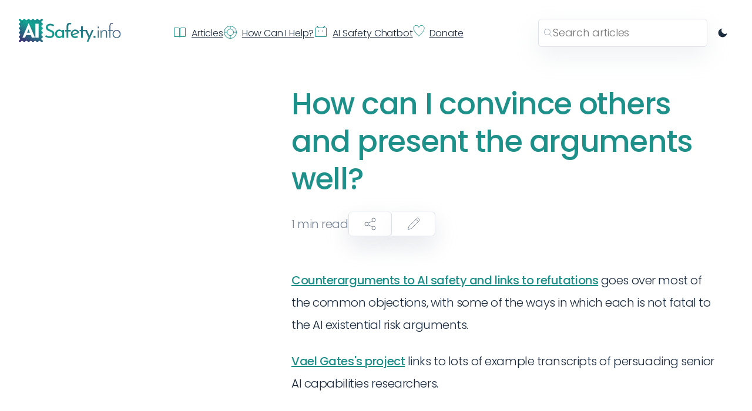

--- FILE ---
content_type: text/html
request_url: https://stampy.ai/questions/7769/
body_size: 9961
content:
<!DOCTYPE html><html lang="en" class=" "><head><meta charSet="utf-8"/><meta name="viewport" content="width=device-width, initial-scale=1, minimum-scale=1"/><script>
            (function() {
              try {
                const theme = localStorage.getItem('theme');
                if (theme === 'dark' || (!theme && window.matchMedia('(prefers-color-scheme: dark)').matches)) {
                  document.documentElement.classList.add('dark');
                } else {
                  document.documentElement.classList.add('light');
                }
              } catch (e) {
                // Fallback to light theme if localStorage is not available
                document.documentElement.classList.add('light');
              }
            })();
          </script><title>How can I convince others and present the arguments well?</title><meta name="description" content="Counterarguments to AI safety and links to refutations goes over most of the common objections, with some of the ways in which each is not fatal to the AI existential risk arguments.
Vael Gates&#x27;s project links to lots of example transcripts of persuading senior AI capabilities researchers.
"/><meta property="og:url" content="https://stampy.ai/questions/7769/"/><meta property="og:type" content="article"/><meta property="og:title" content="How can I convince others and present the arguments well?"/><meta property="og:description" content="Counterarguments to AI safety and links to refutations goes over most of the common objections, with some of the ways in which each is not fatal to the AI existential risk arguments.
Vael Gates&#x27;s project links to lots of example transcripts of persuading senior AI capabilities researchers.
"/><meta property="og:image" content="https://stampy.ai/aisafety-logo.png"/><meta property="og:image:type" content="image/png"/><meta property="og:image:width" content="1200"/><meta property="og:image:height" content="630"/><meta name="twitter:card" content="summary_large_image"/><meta name="twitter:title" content="How can I convince others and present the arguments well?"/><meta name="twitter:description" content="Counterarguments to AI safety and links to refutations goes over most of the common objections, with some of the ways in which each is not fatal to the AI existential risk arguments.
Vael Gates&#x27;s project links to lots of example transcripts of persuading senior AI capabilities researchers.
"/><meta name="twitter:image" content="https://stampy.ai/aisafety-logo.png"/><meta name="twitter:creator" content="@stampyai"/><meta name="twitter:url" content="https://stampy.ai/questions/7769/"/><link rel="preconnect" href="https://fonts.googleapis.com"/><link rel="preconnect" href="https://fonts.gstatic.com" crossorigin="anonymous"/><link rel="stylesheet" href="https://fonts.googleapis.com/css2?family=Poppins:ital,wght@0,100;0,200;0,300;0,400;0,500;0,600;0,700;0,800;0,900;1,100;1,200;1,300;1,400;1,500;1,600;1,700;1,800;1,900&amp;family=Raleway&amp;display=swap"/><link rel="stylesheet" href="/build/_assets/root-BAZO6YYB.css"/><link rel="stylesheet" href="/build/css-bundle-476NOP4M.css"/><link id="favicon" rel="icon" href="/favicon.ico"/></head><body><script>window.__SENTRY_DSN__ = "https://03860696f5fc44513c4c1d6fd3166dbc@o4509804148293632.ingest.de.sentry.io/4509889379958864";</script><script async="">
                        var _paq = window._paq = window._paq || [];
                        /* tracker methods like "setCustomDimension" should be called before "trackPageView" */
                        _paq.push(['enableHeartBeatTimer', 5]);
                        _paq.push(["disableCookies"]);
                        _paq.push(['trackPageView']);
                        _paq.push(['enableLinkTracking']);
                        (function() {
                            var u="https://aisafety.matomo.cloud/";
                            _paq.push(['setTrackerUrl', u+'matomo.php']);
                            _paq.push(['setSiteId', '3']);
                            var d=document, g=d.createElement('script'), s=d.getElementsByTagName('script')[0];
                            g.async=true; g.src='https://cdn.matomo.cloud/aisafety.matomo.cloud/matomo.js'; s.parentNode.insertBefore(g,s);
                        })();</script><div class="page"><header class="top-header"><nav class="top-nav"><a class="top-logo" data-discover="true" href="/"><svg xmlns="http://www.w3.org/2000/svg" fill="none" viewBox="0 0 175 40"><g clip-path="url(#aisafety_svg__a)"><path fill="url(#aisafety_svg__b)" d="M81.697 32.615V21.634h-2.351V18.88h2.351v-5.805q0-2.986 1.325-4.579 1.358-1.592 3.974-1.592.696 0 1.524.199a4 4 0 0 1 1.49.663L88.72 9.99a1.5 1.5 0 0 0-.663-.398 2.1 2.1 0 0 0-.728-.133q-1.226 0-1.888.83-.663.83-.663 2.82v5.772h4.34v2.754h-4.34v10.982z"></path><path fill="url(#aisafety_svg__c)" d="M59.343 12.909a17.4 17.4 0 0 0-2.683-1.095 9.4 9.4 0 0 0-2.848-.464q-1.92 0-3.08.895-1.125.896-1.126 2.389 0 1.128.728 1.924.729.763 1.921 1.327t2.484 1.062q1.126.43 2.22.962 1.093.53 1.953 1.327a5.45 5.45 0 0 1 1.391 1.957q.53 1.161.53 2.887 0 1.89-.96 3.45-.928 1.56-2.683 2.455-1.755.896-4.173.896-1.59 0-3.047-.365a15.6 15.6 0 0 1-2.65-.929 20 20 0 0 1-2.185-1.228l1.424-2.521q.795.564 1.821 1.095a14 14 0 0 0 2.153.83 8.5 8.5 0 0 0 2.186.298q1.125 0 2.219-.398a4.5 4.5 0 0 0 1.855-1.294q.728-.862.728-2.29 0-1.227-.662-2.023-.63-.83-1.69-1.393a17.6 17.6 0 0 0-2.251-1.062 62 62 0 0 1-2.286-.929 12.2 12.2 0 0 1-2.152-1.26 5.8 5.8 0 0 1-1.59-1.859q-.597-1.094-.596-2.654 0-1.89.894-3.284.927-1.427 2.517-2.223 1.59-.829 3.643-.896 2.319 0 4.074.564 1.788.563 3.146 1.394z"></path><path fill="url(#aisafety_svg__d)" d="M136.74 13.235h-1.558v2.893h1.558z"></path><path fill="url(#aisafety_svg__e)" d="M131.288 29.31h-3.301v3.306h3.301z"></path><path fill="url(#aisafety_svg__f)" fill-rule="evenodd" d="M65.504 32.118q1.59.83 3.51.83 1.193 0 2.153-.333a7.2 7.2 0 0 0 1.69-.895q.762-.531 1.192-1.029.15-.172.265-.322v2.246h3.08V18.88h-2.848l-.224 2.187q-.685-1.066-1.896-1.855-1.324-.896-3.246-.896-1.92 0-3.544.896-1.59.896-2.55 2.588-.96 1.659-.96 3.948 0 2.322.894 3.948.927 1.593 2.484 2.422m6.425-2.157q-.927.432-2.086.432-1.226 0-2.286-.63a4.7 4.7 0 0 1-1.689-1.726 4.8 4.8 0 0 1-.629-2.422q0-1.425.596-2.488.63-1.061 1.656-1.659a4.4 4.4 0 0 1 2.252-.597q1.127 0 2.054.431a4.35 4.35 0 0 1 1.59 1.161q.661.73.927 1.726v2.687q-.232 1.095-.861 1.891a4.1 4.1 0 0 1-1.524 1.194" clip-rule="evenodd"></path><path fill="url(#aisafety_svg__g)" fill-rule="evenodd" d="M92.542 32.018q1.69.93 4.04.93a7.6 7.6 0 0 0 2.485-.432 9.4 9.4 0 0 0 2.318-1.128l-1.424-2.29a7 7 0 0 1-1.59.863 4.6 4.6 0 0 1-1.722.332q-1.325 0-2.385-.597a4.6 4.6 0 0 1-1.557-1.578l10.864-3.83q-.63-2.787-2.418-4.38-1.788-1.591-4.504-1.592-2.12 0-3.842.996a7.7 7.7 0 0 0-2.749 2.654q-1.026 1.659-1.026 3.682 0 2.123.894 3.782.927 1.626 2.616 2.588m-.451-5.771q-.045-.37-.046-.765 0-1.36.563-2.421a4.2 4.2 0 0 1 1.557-1.66q.993-.63 2.252-.63 1.491 0 2.418.83.855.735 1.26 1.725z" clip-rule="evenodd"></path><path fill="url(#aisafety_svg__h)" d="M106.602 12.842h3.08v6.105h3.323l-.031-.067h3.477l4.418 9.805 4.359-9.805h2.848l-8.843 20.338h-3.047l3.126-7.032-5.854-12.289v1.472h-3.776v11.246h-3.08V21.37h-2.517v-2.422h2.517z"></path><path fill="url(#aisafety_svg__i)" d="M135.182 19.644h1.556v12.972h-1.556z"></path><path fill="url(#aisafety_svg__j)" d="m141.446 22.53-.117-2.887h-1.358v12.972h1.557v-6.967q0-1.493.662-2.62a4.96 4.96 0 0 1 1.822-1.759q1.125-.63 2.417-.63 1.458.033 2.219.863.762.828.795 2.09v9.024h1.59V23.16q-.033-1.725-1.159-2.787-1.126-1.094-2.948-1.094-1.92 0-3.511.995-1.368.846-1.969 2.256"></path><path fill="url(#aisafety_svg__k)" d="M155.131 32.615V21.103h-2.253v-1.426h2.253V13.14q0-3.118 1.059-4.479 1.094-1.393 3.213-1.393.463 0 .993.133.53.1.961.364l-.662 1.128a1.45 1.45 0 0 0-.53-.232 1.8 1.8 0 0 0-.63-.1q-1.424 0-2.152.996-.696.996-.696 3.55v6.569h4.339v1.426h-4.339v11.513z"></path><path fill="url(#aisafety_svg__l)" fill-rule="evenodd" d="M161.508 22.596q-.894 1.56-.894 3.45 0 1.991.894 3.55a6.87 6.87 0 0 0 2.484 2.422q1.557.863 3.544.863 1.954 0 3.511-.896a6.7 6.7 0 0 0 2.484-2.488q.894-1.56.894-3.45 0-1.892-.894-3.45a6.55 6.55 0 0 0-2.451-2.456q-1.557-.93-3.544-.929-1.954 0-3.544.93a6.8 6.8 0 0 0-2.484 2.454m1.358 6.27q-.695-1.26-.695-2.786 0-1.427.695-2.688a5.54 5.54 0 0 1 1.888-2.023q1.225-.797 2.749-.797 1.49 0 2.683.763a5.2 5.2 0 0 1 1.921 1.991q.728 1.227.728 2.754a5.5 5.5 0 0 1-.728 2.786 5.3 5.3 0 0 1-1.921 1.958q-1.193.73-2.683.73a5.2 5.2 0 0 1-2.716-.73 5.6 5.6 0 0 1-1.921-1.958" clip-rule="evenodd"></path><path fill="url(#aisafety_svg__m)" fill-rule="evenodd" d="M2.387 34.464c0-1.277-1.064-2.311-2.376-2.311v-2.627c1.312 0 2.376-1.035 2.376-2.311S1.323 24.904.01 24.904v-2.627c1.312 0 2.376-1.035 2.376-2.311S1.323 17.655.01 17.655v-2.627c1.312 0 2.376-1.035 2.376-2.31 0-1.277-1.064-2.312-2.376-2.312V7.779c1.312 0 2.376-1.035 2.376-2.311S1.323 3.157.01 3.157V.035H3.22c0 1.276 1.063 2.311 2.375 2.311S7.97 1.311 7.97.036h2.7c0 1.275 1.064 2.31 2.376 2.31S15.42 1.311 15.42.036h2.7c0 1.275 1.063 2.31 2.375 2.31s2.376-1.035 2.376-2.31h2.7c0 1.275 1.063 2.31 2.375 2.31s2.375-1.035 2.376-2.31h2.699c0 1.275 1.064 2.31 2.376 2.31s2.375-1.035 2.375-2.31h3.209v3.12c-1.312 0-2.375 1.036-2.375 2.312s1.063 2.311 2.375 2.311v2.627c-1.312 0-2.375 1.035-2.375 2.311s1.063 2.311 2.375 2.311v2.627c-1.312 0-2.375 1.034-2.375 2.31s1.063 2.312 2.375 2.312v2.627c-1.312 0-2.375 1.034-2.375 2.31s1.063 2.312 2.375 2.312v2.626c-1.312 0-2.375 1.035-2.375 2.312s1.063 2.31 2.375 2.31v3.123h-3.21c0-1.277-1.063-2.311-2.374-2.311s-2.376 1.034-2.376 2.31h-2.7c0-1.276-1.063-2.31-2.375-2.31s-2.375 1.034-2.375 2.31h-2.7c0-1.276-1.064-2.31-2.376-2.31s-2.375 1.034-2.375 2.31h-2.7c0-1.276-1.063-2.31-2.375-2.31s-2.375 1.034-2.375 2.31h-2.7c0-1.276-1.064-2.31-2.376-2.31S3.22 38.62 3.22 39.896H.01v-3.121c1.312 0 2.376-1.035 2.376-2.311M33.9 8.592h-5.506v23.68h5.506zM16.779 7.66 6.135 32.273h4.585l1.907-4.634h7.848l1.82 4.634h5.386L17.036 7.659zm2.154 16.055-2.289-5.829-2.4 5.83z" clip-rule="evenodd"></path></g><defs><linearGradient id="aisafety_svg__b" x1="72.996" x2="135.313" y1="84.988" y2="-48.471" gradientUnits="userSpaceOnUse"><stop stop-color="#4F0668"></stop><stop offset="0.312" stop-color="#12A391"></stop><stop offset="1" stop-color="#4F0668"></stop></linearGradient><linearGradient id="aisafety_svg__c" x1="72.996" x2="135.313" y1="84.988" y2="-48.471" gradientUnits="userSpaceOnUse"><stop stop-color="#4F0668"></stop><stop offset="0.312" stop-color="#12A391"></stop><stop offset="1" stop-color="#4F0668"></stop></linearGradient><linearGradient id="aisafety_svg__d" x1="72.996" x2="135.313" y1="84.988" y2="-48.471" gradientUnits="userSpaceOnUse"><stop stop-color="#4F0668"></stop><stop offset="0.312" stop-color="#12A391"></stop><stop offset="1" stop-color="#4F0668"></stop></linearGradient><linearGradient id="aisafety_svg__e" x1="72.996" x2="135.313" y1="84.988" y2="-48.471" gradientUnits="userSpaceOnUse"><stop stop-color="#4F0668"></stop><stop offset="0.312" stop-color="#12A391"></stop><stop offset="1" stop-color="#4F0668"></stop></linearGradient><linearGradient id="aisafety_svg__f" x1="72.996" x2="135.313" y1="84.988" y2="-48.471" gradientUnits="userSpaceOnUse"><stop stop-color="#4F0668"></stop><stop offset="0.312" stop-color="#12A391"></stop><stop offset="1" stop-color="#4F0668"></stop></linearGradient><linearGradient id="aisafety_svg__g" x1="72.996" x2="135.313" y1="84.988" y2="-48.471" gradientUnits="userSpaceOnUse"><stop stop-color="#4F0668"></stop><stop offset="0.312" stop-color="#12A391"></stop><stop offset="1" stop-color="#4F0668"></stop></linearGradient><linearGradient id="aisafety_svg__h" x1="72.996" x2="135.313" y1="84.988" y2="-48.471" gradientUnits="userSpaceOnUse"><stop stop-color="#4F0668"></stop><stop offset="0.312" stop-color="#12A391"></stop><stop offset="1" stop-color="#4F0668"></stop></linearGradient><linearGradient id="aisafety_svg__i" x1="72.996" x2="135.313" y1="84.988" y2="-48.471" gradientUnits="userSpaceOnUse"><stop stop-color="#4F0668"></stop><stop offset="0.312" stop-color="#12A391"></stop><stop offset="1" stop-color="#4F0668"></stop></linearGradient><linearGradient id="aisafety_svg__j" x1="72.996" x2="135.313" y1="84.988" y2="-48.471" gradientUnits="userSpaceOnUse"><stop stop-color="#4F0668"></stop><stop offset="0.312" stop-color="#12A391"></stop><stop offset="1" stop-color="#4F0668"></stop></linearGradient><linearGradient id="aisafety_svg__k" x1="72.996" x2="135.313" y1="84.988" y2="-48.471" gradientUnits="userSpaceOnUse"><stop stop-color="#4F0668"></stop><stop offset="0.312" stop-color="#12A391"></stop><stop offset="1" stop-color="#4F0668"></stop></linearGradient><linearGradient id="aisafety_svg__l" x1="72.996" x2="135.313" y1="84.988" y2="-48.471" gradientUnits="userSpaceOnUse"><stop stop-color="#4F0668"></stop><stop offset="0.312" stop-color="#12A391"></stop><stop offset="1" stop-color="#4F0668"></stop></linearGradient><linearGradient id="aisafety_svg__m" x1="72.996" x2="135.313" y1="84.988" y2="-48.471" gradientUnits="userSpaceOnUse"><stop stop-color="#4F0668"></stop><stop offset="0.312" stop-color="#12A391"></stop><stop offset="1" stop-color="#4F0668"></stop></linearGradient><clipPath id="aisafety_svg__a"><path fill="#fff" d="M0 0h174.545v40H0z"></path></clipPath></defs></svg></a><ul class="top-menu small"><li class="top-menu-item" id="showArticles"><a class="top-menu-link" data-discover="true" href="/questions/7769/"><svg xmlns="http://www.w3.org/2000/svg" width="24" height="24" fill="none"><path stroke="#1D9089" stroke-linecap="round" stroke-linejoin="round" d="M3 4.5h6.5A2.5 2.5 0 0 1 12 7v12a.5.5 0 0 1-.5.5H3a.5.5 0 0 1-.5-.5V5a.5.5 0 0 1 .5-.5M14.5 4.5H21a.5.5 0 0 1 .5.5v14a.5.5 0 0 1-.5.5h-8.5a.5.5 0 0 1-.5-.5V7a2.5 2.5 0 0 1 2.5-2.5M12 6v14.5"></path></svg><span class="top-menu-text ">Articles</span></a></li><div class="articles-dropdown-container bordered col-9 z-index-4"><div class="col-6 toc"><div class="padding-bottom-32"><div class="default-bold">Basic<!-- --> sections</div></div><div class=""><div class="default-bold">Advanced<!-- --> sections</div></div></div><div class="col-4"><div class="default-bold">Browse by category</div><div class="padding-bottom-8"></div><a class="default button secondary " data-discover="true" href="/categories/"><span> Browse all categories</span></a></div></div><li class="top-menu-item"><a class="top-menu-link" data-discover="true" href="/how-can-i-help"><svg xmlns="http://www.w3.org/2000/svg" width="24" height="24" fill="none"><circle cx="12" cy="12" r="5.5" stroke="#1D9089"></circle><circle cx="12" cy="12" r="10.5" stroke="#1D9089"></circle><path stroke="#1D9089" d="M2 12h4.5m11 0H22M12 17.5v5M12 2v4.5"></path></svg><span class="top-menu-text ">How Can I Help?</span></a></li><li class="top-menu-item"><a href="/chat/" to="/chat/" class="top-menu-link"><svg xmlns="http://www.w3.org/2000/svg" width="24" height="24" fill="none"><path stroke="#1D9089" stroke-linecap="square" stroke-linejoin="round" d="M3 4.5a.5.5 0 0 0-.5.5v14a.5.5 0 0 0 .5.5h18a.5.5 0 0 0 .5-.5V5a.5.5 0 0 0-.5-.5z"></path><path stroke="#1D9089" stroke-linecap="round" d="M8 9v2M15.5 9v2"></path><path fill="#1D9089" d="M7.646 4.354 8 4.707 8.707 4l-.353-.354zM6.354 1.646a.5.5 0 1 0-.708.708zm2 2-2-2-.708.708 2 2zM16.354 4.354 16 4.707 15.293 4l.353-.354zm1.292-2.708a.5.5 0 0 1 .708.708zm-2 2 2-2 .708.708-2 2z"></path><circle cx="18" cy="2" r="1" fill="#1D9089"></circle><circle cx="6" cy="2" r="1" fill="#1D9089"></circle></svg><span class="top-menu-text ">AI Safety Chatbot</span></a></li><li class="top-menu-item"><a class="top-menu-link" href="https://www.every.org/aisafetyinfo/f/keep-stampy-alive#/donate/card"><svg xmlns="http://www.w3.org/2000/svg" width="20" height="19" viewBox="0 0 19 19"><path d="M7.906.922c.07.062.137.129.207.191.032.028.063.055.098.09.492.445.934 1.063 1.246 1.672v.09h.086c.012-.031.02-.063.035-.098.168-.426.469-.804.746-1.152.031-.043.067-.082.098-.125C11.172.664 12.187.14 13.32 0c.227-.016.461-.02.696-.02h.093c.504.004.98.04 1.465.204.043.02.043.02.09.03.668.224 1.25.587 1.774 1.083q.04.035.085.07c.809.692 1.336 1.88 1.465 2.961.239 3.262-1.61 6.098-3.496 8.457q-.31.387-.637.762-.135.156-.27.32a5 5 0 0 1-.394.438q-.116.136-.226.273c-.172.211-.356.406-.54.606-.054.054-.054.054-.105.109q-.107.117-.215.234c-.109.114-.222.23-.328.352a6 6 0 0 0-.214.226l-.098.102q-.262.28-.547.543a9 9 0 0 0-.379.398c-.184.2-.367.387-.57.57-.133.126-.25.262-.375.391-.114.121-.235.23-.356.344-.136.129-.265.274-.398.418-.13.133-.235.152-.418.149-.192-.04-.309-.2-.442-.344-.03-.028-.058-.063-.085-.094-.06-.062-.118-.121-.176-.187-.082-.086-.172-.168-.258-.25a7 7 0 0 1-.371-.372 4 4 0 0 0-.356-.355c-.199-.184-.379-.383-.566-.586a7 7 0 0 0-.387-.387c-.199-.187-.386-.383-.57-.582-.04-.039-.07-.074-.11-.113l-.222-.242c-.113-.121-.227-.238-.34-.36q-.107-.117-.215-.234l-.101-.105c-.18-.196-.356-.391-.52-.598a4 4 0 0 0-.238-.262 7 7 0 0 1-.395-.46c-.09-.11-.175-.216-.27-.321-.167-.2-.323-.398-.48-.605q-.121-.158-.242-.31a21 21 0 0 1-1.515-2.245c-.016-.028-.04-.059-.055-.09C.488 8.18-.336 5.98.086 3.898a5 5 0 0 1 .996-2.093c.043-.047.043-.047.078-.102C1.738.961 2.574.465 3.426.183q.041-.01.09-.027c1.406-.453 3.226-.21 4.39.766M1.598 2.328C.902 3.195.637 4.281.71 5.402c.184 2.23 1.352 4.239 2.629 5.95q.032.043.062.09a32 32 0 0 0 1.707 2.09c.47.55.965 1.073 1.461 1.6.121.138.25.27.375.403l.293.317q.072.073.145.148c.226.242.453.488.699.71.113.102.211.212.313.321q.238.26.5.496c.136.13.261.274.386.414.114.114.114.114.262.133.105-.078.105-.078.21-.187q.055-.06.114-.117c.117-.122.227-.239.34-.36.074-.082.156-.156.238-.23.188-.172.36-.36.532-.551.09-.094.18-.18.273-.266.266-.242.504-.504.746-.765l.16-.168q.16-.177.324-.348.21-.223.418-.445c.106-.117.215-.23.325-.348q.073-.083.148-.164c.246-.258.488-.516.711-.793.105-.14.223-.266.336-.395q.303-.345.582-.714c.082-.11.172-.22.258-.328 1.574-1.946 3.199-4.586 3.039-7.274a4.3 4.3 0 0 0-1.031-2.445l-.086-.098C16.465 1.258 15.352.77 14.305.73c-.739-.015-1.434.043-2.117.383q-.059.031-.122.055c-1.007.543-1.632 1.605-2.183 2.613l-.059.117c-.031.051-.031.051-.058.102-.051.078-.051.078-.133.125-.125.016-.125.016-.266 0-.183-.172-.289-.355-.398-.582C8.406 2.445 7.594 1.324 6.422.945 4.632.406 2.879.875 1.598 2.328m0 0" style="stroke:none;fill-rule:nonzero;fill:#1c9088;fill-opacity:1"></path></svg><span class="top-menu-text ">Donate</span></a></li><li class="top-menu-item"><div class="top-menu-divider"></div></li></ul><div style="flex-grow:12"></div><div class="relative undefined"><div class="search-box bordered expandable "><div class="search-content"><svg xmlns="http://www.w3.org/2000/svg" width="16" height="16" fill="none" class="iconsMagnifyingGlass"><path fill="#AFB7C2" fill-rule="evenodd" d="M10.044 10.706a5.5 5.5 0 1 1 .662-.662.5.5 0 0 1 .148.102l3.5 3.5a.5.5 0 0 1-.708.708l-3.5-3.5a.5.5 0 0 1-.102-.148M11 6.5a4.5 4.5 0 1 1-9 0 4.5 4.5 0 0 1 9 0" clip-rule="evenodd"></path></svg><input name="searchbar" autoComplete="off" placeholder="Search articles" class="search-input black" value=""/></div></div><div class="search-loader "> </div></div><button class="theme-toggle" aria-label="Switch to dark mode" title="Switch to dark mode"><span class="theme-toggle-icon"><svg width="20" height="20" viewBox="0 0 24 24" fill="none" xmlns="http://www.w3.org/2000/svg"><path d="M21 12.79A9 9 0 1111.21 3a7 7 0 009.79 9.79z" fill="currentColor"></path></svg></span></button></nav></header><div class="article-container "><div class="articles-group loading"></div><!--$--><article class=" "><h1 class="teal-500 padding-bottom-24">How can I convince others and present the arguments well?</h1><div class="article-meta padding-bottom-56"><p class="grey large">1<!-- --> min read</p><div class="shadowed composite-button "><div style="position:relative"><button class="default button secondary"><svg xmlns="http://www.w3.org/2000/svg" width="24" height="24" fill="none"><circle cx="18" cy="5" r="3" stroke="currentColor"></circle><circle cx="18" cy="19" r="3" stroke="currentColor"></circle><circle cx="6" cy="12" r="3" stroke="currentColor"></circle><path stroke="currentColor" d="m8.5 10.5 7-3m-7 6 7 3"></path></svg><p class="tool-tip xs z-index-1">Share this article</p></button></div><a href="https://docs.google.com/document/d/1tfRgggVlMt6wmFfbmz3rv6UXPC5l9PfV5KtwU7F5NuM/edit" rel="noopener noreferrer" target="_blank" class="default button secondary"><svg xmlns="http://www.w3.org/2000/svg" width="24" height="24" fill="none" class="no-fill"><path stroke="#788492" stroke-linejoin="round" d="M4.23 15.896a.5.5 0 0 0-.121.196l-1.583 4.75a.5.5 0 0 0 .632.632l4.75-1.583a.5.5 0 0 0 .196-.12l14.25-14.25a.5.5 0 0 0 0-.708l-3.167-3.167a.5.5 0 0 0-.707 0z"></path><path stroke="#788492" d="m16.458 4.375 3.167 3.167"></path></svg><p class="tool-tip xs z-index-1">Suggest changes in Google Docs</p></a></div></div><div class="contents large-reading padding-bottom-80"><p><a href="https://docs.google.com/document/d/1N52iABJLIk7XpPVY0A1I8dr9_bWQo6mCvi7pXC_JLBI/edit#" target="_blank" rel="noreferrer">Counterarguments to AI safety and links to refutations</a> goes over most of the common objections, with some of the ways in which each is not fatal to the AI existential risk arguments.</p>
<p><a href="https://www.lesswrong.com/posts/LfHWhcfK92qh2nwku/transcripts-of-interviews-with-ai-researchers" target="_blank" rel="noreferrer">Vael Gates's project</a> links to lots of example transcripts of persuading senior AI capabilities researchers.</p>
</div><div><div><div class="xaDm8 bordered"><a class="z8oW3 teal-500 flex-container large-bold " rel="noopener noreferrer" data-discover="true" href="/questions/8U2Q/How-can-I-work-on-public-AI-safety-outreach"><div><div>How can I work on public AI safety outreach?</div></div><svg xmlns="http://www.w3.org/2000/svg" width="16" height="16" fill="none" class="vertically-centered"><path stroke="#1D9089" stroke-linecap="round" stroke-linejoin="round" d="M8 2.5h5.5V8M13 3 2.5 13.5"></path></svg></a><a class="z8oW3 teal-500 flex-container large-bold " rel="noopener noreferrer" data-discover="true" href="/questions/8U2R/How-can-I-work-on-AI-safety-outreach-in-academia-and-among-experts"><div><div>How can I work on AI safety outreach in academia and among experts?</div></div><svg xmlns="http://www.w3.org/2000/svg" width="16" height="16" fill="none" class="vertically-centered"><path stroke="#1D9089" stroke-linecap="round" stroke-linejoin="round" d="M8 2.5h5.5V8M13 3 2.5 13.5"></path></svg></a></div></div></div><div class="footer-comtainer padding-bottom-40"><div class="edited-container"><div class="grey"> <!-- -->Updated Jan 2026</div><div class="shadowed composite-button-secondary "><a href="https://docs.google.com/document/d/1tfRgggVlMt6wmFfbmz3rv6UXPC5l9PfV5KtwU7F5NuM/edit" rel="noopener noreferrer" target="_blank" class="default button-secondary inactive"><svg xmlns="http://www.w3.org/2000/svg" width="24" height="24" fill="none"><path stroke="#788492" stroke-linejoin="round" d="M4.23 15.896a.5.5 0 0 0-.121.196l-1.583 4.75a.5.5 0 0 0 .632.632l4.75-1.583a.5.5 0 0 0 .196-.12l14.25-14.25a.5.5 0 0 0 0-.708l-3.167-3.167a.5.5 0 0 0-.707 0z"></path><path stroke="#788492" d="m16.458 4.375 3.167 3.167"></path></svg><p class="tool-tip xs z-index-1">Google Doc</p></a></div></div><div class="feeback-container"><div class="feedback "><div class="shadowed composite-button-secondary "><form method="post" action="/questions/actions" class="leading-0" showtext="false" data-discover="true"><input type="hidden" name="action" value="helpful"/><input type="hidden" name="pageid" value="7769"/><input type="hidden" name="incBy" value="1"/><input type="hidden" name="stateString" value=""/><button class="default button-secondary inactive"><svg xmlns="http://www.w3.org/2000/svg" width="24" height="24" fill="none"><path stroke="#788492" d="M16.5 21h-9v-9.869L9.456 8.09l.543-3.944c.045-.318.198-.608.432-.818s.532-.326.841-.327h.085c.511 0 1.002.211 1.363.586.362.375.565.884.566 1.414v4h5.143c.681 0 1.335.282 1.817.782s.753 1.178.754 1.885v4.666a4.76 4.76 0 0 1-1.32 3.299A4.43 4.43 0 0 1 16.5 21ZM3 11.5a1 1 0 0 1 1-1h3.5V21H4a1 1 0 0 1-1-1z"></path></svg><p class="tool-tip xs z-index-1">This page was helpful</p></button></form><form method="post" action="/questions/actions" class="leading-0" showtext="false" data-discover="true"><input type="hidden" name="action" value="unhelpful"/><input type="hidden" name="pageid" value="7769"/><input type="hidden" name="incBy" value="1"/><input type="hidden" name="stateString" value=""/><button class="default button-secondary inactive"><svg xmlns="http://www.w3.org/2000/svg" width="24" height="24" fill="none"><path stroke="#788492" d="M7.5 3h9v9.869l-1.956 3.042-.543 3.944a1.36 1.36 0 0 1-.432.818c-.234.21-.532.326-.841.327h-.085a1.9 1.9 0 0 1-1.363-.586A2.04 2.04 0 0 1 10.714 19v-4H5.571a2.53 2.53 0 0 1-1.817-.782A2.72 2.72 0 0 1 3 12.333V7.667a4.76 4.76 0 0 1 1.32-3.299A4.43 4.43 0 0 1 7.5 3ZM21 12.5a1 1 0 0 1-1 1h-3.5V3H20a1 1 0 0 1 1 1z"></path></svg><p class="tool-tip xs z-index-1">This page was unhelpful</p></button></form></div><p class="thanks hide">Thank you for your feedback!</p></div></div></div><hr/><div class="tags"></div></article><!--/$--></div><div class="padding-top-104"><hr/><div class="page-body"><div class="flexbox padding-bottom-80 padding-top-104"><div class="col-5"><p class="large-bold teal-500 padding-bottom-16"><a href="/">AISafety.info</a></p><div>AISafety.info is a project founded by<!-- --> <a href="https://www.youtube.com/c/robertmilesai" class="teal-500">Rob Miles</a>. The website is maintained by a global team of specialists and volunteers from various backgrounds who want to ensure that the effects of future AI are beneficial rather than catastrophic.</div></div><div class="col-3 small"><p class="small-bold padding-bottom-16">Get involved</p><div class="padding-bottom-8"><a href="https://www.every.org/stampy?utm_campaign=donate-link#/donate" target="_blank" rel="noreferrer">Donate</a></div><div class="padding-bottom-8"><a href="https://github.com/StampyAI/stampy-ui" target="_blank" rel="noreferrer">Code</a></div><div class="padding-bottom-8"><a href="https://get_involved.aisafety.info/" target="_blank" rel="noreferrer">Write</a></div><div class="padding-bottom-8"><a href="https://discord.gg/88TbjZnNyA" target="_blank" rel="noreferrer">Join us on Discord</a></div><div class="padding-bottom-8"><a href="https://aisafety.info/questions/NLZQ/What-is-this-site-about" target="_blank" rel="noreferrer">About us</a></div></div><div class="partners small col-4"><p class="small-bold padding-bottom-16">Partner projects</p><div class="padding-bottom-8"><a href="https://www.aisafety.com/" target="_blank" rel="noreferrer">AISafety.com</a></div><div class="padding-bottom-8"><a href="https://alignment.dev/" target="_blank" rel="noreferrer">Alignment Ecosystem Development</a></div></div></div><div class="xs grey text-align-center padding-bottom-16"><br/><div><a href="https://coda.io/d/AI-Safety-Info-Dashboard_dfau7sl2hmG/Copyright_su79L#_luPMa" target="_blank" rel="noreferrer">© AISafety.info, 2022—1970</a></div><p>Aisafety.info is an <a href="https://www.ashgro.org/">Ashgro Inc</a> Project. Ashgro Inc (EIN: 88-4232889) is a 501(c)(3) Public Charity incorporated in Delaware.</p></div></div></div></div><script>((STORAGE_KEY2, restoreKey) => {
    if (!window.history.state || !window.history.state.key) {
      let key2 = Math.random().toString(32).slice(2);
      window.history.replaceState({
        key: key2
      }, "");
    }
    try {
      let storedY = JSON.parse(sessionStorage.getItem(STORAGE_KEY2) || "{}")[restoreKey || window.history.state.key];
      typeof storedY == "number" && window.scrollTo(0, storedY);
    } catch (error5) {
      console.error(error5), sessionStorage.removeItem(STORAGE_KEY2);
    }
  })("positions", null)</script><link rel="modulepreload" href="/build/manifest-2D699558.js"/><link rel="modulepreload" href="/build/entry.client-U3XUH3FG.js"/><link rel="modulepreload" href="/build/_shared/chunk-IEK7OVTI.js"/><link rel="modulepreload" href="/build/_shared/chunk-HJAIMMJX.js"/><link rel="modulepreload" href="/build/_shared/chunk-GVDER7K2.js"/><link rel="modulepreload" href="/build/_shared/chunk-RNXME2XQ.js"/><link rel="modulepreload" href="/build/_shared/chunk-MOBXQPLJ.js"/><link rel="modulepreload" href="/build/_shared/chunk-N2YLHTTT.js"/><link rel="modulepreload" href="/build/_shared/chunk-ZPWB2B6X.js"/><link rel="modulepreload" href="/build/_shared/chunk-4FV6HDQX.js"/><link rel="modulepreload" href="/build/_shared/chunk-NGSAL7JQ.js"/><link rel="modulepreload" href="/build/_shared/chunk-NXE3N4N7.js"/><link rel="modulepreload" href="/build/root-BV36O3N5.js"/><link rel="modulepreload" href="/build/_shared/chunk-3QMI5YT5.js"/><link rel="modulepreload" href="/build/_shared/chunk-KI43YS6N.js"/><link rel="modulepreload" href="/build/routes/questions.$questionId.$-XNYV2GFS.js"/><script>window.__remixContext = {"future":{"v3_fetcherPersist":false,"v3_relativeSplatPath":false,"v3_throwAbortReason":false,"v3_routeConfig":false,"v3_singleFetch":false,"v3_lazyRouteDiscovery":false,"unstable_optimizeDeps":false},"state":{"loaderData":{"root":{"question":{"title":"How can I convince others and present the arguments well?","pageid":"7769","text":"\u003cp\u003e\u003ca href=\"https://docs.google.com/document/d/1N52iABJLIk7XpPVY0A1I8dr9_bWQo6mCvi7pXC_JLBI/edit#\" target=\"_blank\" rel=\"noreferrer\"\u003eCounterarguments to AI safety and links to refutations\u003c/a\u003e goes over most of the common objections, with some of the ways in which each is not fatal to the AI existential risk arguments.\u003c/p\u003e\n\u003cp\u003e\u003ca href=\"https://www.lesswrong.com/posts/LfHWhcfK92qh2nwku/transcripts-of-interviews-with-ai-researchers\" target=\"_blank\" rel=\"noreferrer\"\u003eVael Gates's project\u003c/a\u003e links to lots of example transcripts of persuading senior AI capabilities researchers.\u003c/p\u003e\n","markdown":"[Counterarguments to AI safety and links to refutations](https://docs.google.com/document/d/1N52iABJLIk7XpPVY0A1I8dr9_bWQo6mCvi7pXC_JLBI/edit#) goes over most of the common objections, with some of the ways in which each is not fatal to the AI existential risk arguments.\n\n[Vael Gates\u0026#39;s project](https://www.lesswrong.com/posts/LfHWhcfK92qh2nwku/transcripts-of-interviews-with-ai-researchers) links to lots of example transcripts of persuading senior AI capabilities researchers.\n\n","ttr":1,"answerEditLink":"https://docs.google.com/document/d/1tfRgggVlMt6wmFfbmz3rv6UXPC5l9PfV5KtwU7F5NuM/edit","tags":["Outreach","Resources","Awareness","Contributing","Existential Risk"],"banners":[],"relatedQuestions":[{"title":"How can I work on public AI safety outreach?","pageid":"8U2Q"},{"title":"How can I work on AI safety outreach in academia and among experts?","pageid":"8U2R"}],"status":"Live on site","alternatePhrasings":"","subtitle":"","icon":"","parents":["Deliberately Unlisted"],"updatedAt":"2026-01-08T04:24:33.705Z","order":0,"carousels":[]},"url":"https://stampy.ai/questions/7769/","embed":false,"showSearch":true,"matomoDomain":"aisafety","sentryDsn":"https://03860696f5fc44513c4c1d6fd3166dbc@o4509804148293632.ingest.de.sentry.io/4509889379958864"},"routes/questions.$questionId.$":{"question":{}}},"actionData":null,"errors":null}};__remixContext.p = function(v,e,p,x) {
  if (typeof e !== 'undefined') {
    x=new Error("Unexpected Server Error");
    x.stack=undefined;
    p=Promise.reject(x);
  } else {
    p=Promise.resolve(v);
  }
  return p;
};
__remixContext.n = function(i,k) {
  __remixContext.t = __remixContext.t || {};
  __remixContext.t[i] = __remixContext.t[i] || {};
  let p = new Promise((r, e) => {__remixContext.t[i][k] = {r:(v)=>{r(v);},e:(v)=>{e(v);}};});

  return p;
};
__remixContext.r = function(i,k,v,e,p,x) {
  p = __remixContext.t[i][k];
  if (typeof e !== 'undefined') {
    x=new Error("Unexpected Server Error");
    x.stack=undefined;
    p.e(x);
  } else {
    p.r(v);
  }
};Object.assign(__remixContext.state.loaderData["routes/questions.$questionId.$"], {"question":__remixContext.n("routes/questions.$questionId.$", "question")});__remixContext.a=1;</script><script type="module" async="">import "/build/manifest-2D699558.js";
import * as route0 from "/build/root-BV36O3N5.js";
import * as route1 from "/build/routes/questions.$questionId.$-XNYV2GFS.js";

window.__remixRouteModules = {"root":route0,"routes/questions.$questionId.$":route1};

import("/build/entry.client-U3XUH3FG.js");</script><!--$--><script async="">__remixContext.r("routes/questions.$questionId.$", "question", {"timestamp":"2026-01-20T09:30:23.908Z","data":{"title":"How can I convince others and present the arguments well?","pageid":"7769","text":"\u003cp\u003e\u003ca href=\"https://docs.google.com/document/d/1N52iABJLIk7XpPVY0A1I8dr9_bWQo6mCvi7pXC_JLBI/edit#\" target=\"_blank\" rel=\"noreferrer\"\u003eCounterarguments to AI safety and links to refutations\u003c/a\u003e goes over most of the common objections, with some of the ways in which each is not fatal to the AI existential risk arguments.\u003c/p\u003e\n\u003cp\u003e\u003ca href=\"https://www.lesswrong.com/posts/LfHWhcfK92qh2nwku/transcripts-of-interviews-with-ai-researchers\" target=\"_blank\" rel=\"noreferrer\"\u003eVael Gates's project\u003c/a\u003e links to lots of example transcripts of persuading senior AI capabilities researchers.\u003c/p\u003e\n","markdown":"[Counterarguments to AI safety and links to refutations](https://docs.google.com/document/d/1N52iABJLIk7XpPVY0A1I8dr9_bWQo6mCvi7pXC_JLBI/edit#) goes over most of the common objections, with some of the ways in which each is not fatal to the AI existential risk arguments.\n\n[Vael Gates\u0026#39;s project](https://www.lesswrong.com/posts/LfHWhcfK92qh2nwku/transcripts-of-interviews-with-ai-researchers) links to lots of example transcripts of persuading senior AI capabilities researchers.\n\n","ttr":1,"answerEditLink":"https://docs.google.com/document/d/1tfRgggVlMt6wmFfbmz3rv6UXPC5l9PfV5KtwU7F5NuM/edit","tags":["Outreach","Resources","Awareness","Contributing","Existential Risk"],"banners":[],"relatedQuestions":[{"title":"How can I work on public AI safety outreach?","pageid":"8U2Q"},{"title":"How can I work on AI safety outreach in academia and among experts?","pageid":"8U2R"}],"status":"Live on site","alternatePhrasings":"","subtitle":"","icon":"","parents":["Deliberately Unlisted"],"updatedAt":"2026-01-08T04:24:33.705Z","order":0,"carousels":[]}})</script><!--/$--></body></html>

--- FILE ---
content_type: application/javascript; charset=utf-8
request_url: https://stampy.ai/build/routes/questions.$questionId.$-XNYV2GFS.js
body_size: 4158
content:

!function(){try{var e="undefined"!=typeof window?window:"undefined"!=typeof global?global:"undefined"!=typeof globalThis?globalThis:"undefined"!=typeof self?self:{},n=(new e.Error).stack;n&&(e._sentryDebugIds=e._sentryDebugIds||{},e._sentryDebugIds[n]="4c46cdb3-f9ec-5c7e-bc37-a53effe388c1")}catch(e){}}();
import{a as ie,b as le,d as ce}from"/build/_shared/chunk-3QMI5YT5.js";import"/build/_shared/chunk-IEK7OVTI.js";import{a as Q}from"/build/_shared/chunk-N2YLHTTT.js";import"/build/_shared/chunk-KI43YS6N.js";import{$ as y,H as J,I as V,J as q,K as Y,L as Z,M as j,N as ee,U as te,V as $,W as re,_ as P,a as z,ca as ne,da as se,g as x,ia as R,ja as ae,w as B}from"/build/_shared/chunk-ZPWB2B6X.js";import"/build/_shared/chunk-4FV6HDQX.js";import{b as T,c as oe}from"/build/_shared/chunk-NGSAL7JQ.js";import{b as X,c as ye}from"/build/_shared/chunk-NXE3N4N7.js";import{b as I,e as F,i as G,j as H,k,o as K,r as W}from"/build/_shared/chunk-GVDER7K2.js";import{a as E,b as f}from"/build/_shared/chunk-RNXME2XQ.js";import{d as u}from"/build/_shared/chunk-MOBXQPLJ.js";var S=u(E());H();var fe=u(ye());var N=u(E());H();var M={container:"C2gm9",flex_dynamic:"eocP6"};var c=u(f()),Ne=["8TJV"],be=({section:e,next:t,first:o})=>t&&(0,c.jsxs)(c.Fragment,{children:[(0,c.jsx)("h2",{className:"padding-bottom-40",children:"Keep Reading"}),(0,c.jsxs)("div",{className:"padding-bottom-24",children:[o?"Start":"Continue"," with the ",o?"first":"next",' entry in "',e?.title,'"']}),(0,c.jsxs)("div",{className:`${M.container} flex-container bordered ${M.flex_dynamic}`,children:[(0,c.jsx)("div",{className:"vertically-centered white default-bold",children:t.title}),(0,c.jsxs)(y,{action:T(t),className:"vertically-centered primary-alt",props:{state:{section:e?.pageid}},children:[o?"Start":"Next",(0,c.jsx)(z,{})]})]})]}),we=({pageid:e,relatedQuestions:t})=>{let o=I(),{findSection:n,getArticle:s,getNext:i}=R(),a=n(o?.state?.section||e),m=i(e,a?.pageid),v=t&&t.length>0,L=Ne.includes(e)||a?.children?.some(p=>p.pageid==e),b=p=>g=>{let w=n(g.pageid),A=w&&w.pageid!==a?.pageid?w.title:void 0;return{...g,subtitle:A,hasIcon:p}};return(0,c.jsx)("div",{children:L?(0,c.jsx)($,{sameTab:!0,elements:s(e)?.children?.map(b(!1))||[]}):(0,c.jsxs)(c.Fragment,{children:[(0,c.jsx)(be,{section:a,next:m,first:a?.pageid===e}),m&&v&&(0,c.jsx)("div",{className:"padding-bottom-24",children:"Or jump to a related question"}),v&&(0,c.jsx)("div",{children:(0,c.jsx)($,{elements:t.slice(0,3).map(b(!0))})})]})})},de=we;var r=u(f()),U=({text:e})=>!e||e==="Loading...",Se=e=>{let t=re(),o=e.updatedAt&&new Date(e.updatedAt).toLocaleDateString("en-GB",{year:"numeric",month:"short"});return!U(e)&&(0,r.jsxs)("div",{className:"footer-comtainer padding-bottom-40",children:[(0,r.jsxs)("div",{className:"edited-container",children:[o&&(0,r.jsxs)("div",{className:"grey",children:[" ",`Updated ${o}`]}),(0,r.jsx)(P,{secondary:!0,children:(0,r.jsx)(y,{secondary:!0,action:e.answerEditLink||"",tooltip:"Google Doc",props:{target:"_blank",rel:"noopener noreferrer"},children:(0,r.jsx)(B,{})})})]}),(0,r.jsxs)("div",{className:"feeback-container",children:[t&&(0,r.jsx)("p",{children:"Was this page helpful?"}),(0,r.jsx)(le,{showForm:!0,pageid:e.pageid,onSubmit:async(n,s)=>ie({message:n,option:s,type:"bot",question:e.title||"",answer:e.text||""}),options:["Unclear","Too wordy","Confusing","Incorrect","Other"],upHint:"This page was helpful",downHint:"This page was unhelpful"})]})]})},ke=[{label:"X",icon:(0,r.jsx)(ee,{}),getShareUrl:(e,t)=>`https://x.com/intent/tweet?url=${e}&text=${t}`},{label:"Facebook",icon:(0,r.jsx)(Y,{}),getShareUrl:(e,t)=>`https://www.facebook.com/sharer/sharer.php?u=${e}`},{label:"LinkedIn",icon:(0,r.jsx)(Z,{}),getShareUrl:(e,t)=>`https://www.linkedin.com/sharing/share-offsite/?url=${e}`},{label:"Reddit",icon:(0,r.jsx)(j,{}),getShareUrl:(e,t)=>`https://reddit.com/submit?url=${e}&title=${t}`},{label:"Email",icon:(0,r.jsx)(q,{}),getShareUrl:(e,t)=>`mailto:?subject=${t}&body=${e}`}],me=({href:e,onClick:t,icon:o,label:n})=>(0,r.jsxs)(t?"button":"a",{...t?{type:"button",onClick:m=>{t&&(m.preventDefault(),t())}}:{href:e,target:"_blank",rel:"noopener noreferrer"},className:"share-menu-item",children:[(0,r.jsx)("span",{className:"share-menu-item-icon",children:o}),n]}),Te=({answerEditLink:e,title:t})=>{let[o,n]=(0,N.useState)(!1),[s,i]=(0,N.useState)("Copy link"),a=(0,N.useRef)(null),m=()=>{navigator.clipboard.writeText(window.location.toString()),i("Copied!"),setTimeout(()=>{i("Copy link"),n(!1)},1e3)},v=async()=>{let p=window.location.toString(),g={title:t||"AI Safety Info",url:p};if(navigator.share&&navigator.canShare&&navigator.canShare(g))try{await navigator.share(g)}catch(w){w.name!=="AbortError"&&n(!o)}else n(!o)};(0,N.useEffect)(()=>{let p=g=>{a.current&&!a.current.contains(g.target)&&n(!1)};return o&&document.addEventListener("mousedown",p),()=>{document.removeEventListener("mousedown",p)}},[o]);let L=encodeURIComponent(typeof window<"u"?window.location.toString():""),b=encodeURIComponent(t||"AI Safety Info");return(0,r.jsxs)(P,{children:[(0,r.jsxs)("div",{style:{position:"relative"},ref:a,children:[(0,r.jsx)(y,{className:"secondary",action:v,tooltip:"Share this article",children:(0,r.jsx)(J,{})}),o&&(0,r.jsxs)("div",{className:"share-dropdown",children:[(0,r.jsx)(me,{onClick:m,icon:(0,r.jsx)(V,{}),label:s}),ke.map(p=>(0,r.jsx)(me,{href:p.getShareUrl(L,b),icon:p.icon,label:p.label},p.label))]})]}),(0,r.jsx)(y,{className:"secondary",action:e||"",tooltip:"Suggest changes in Google Docs",props:{target:"_blank",rel:"noopener noreferrer"},children:(0,r.jsx)(B,{className:"no-fill"})})]})},Le=(e,t=160)=>{let o=e.split(" ");return Math.ceil(o.length/t)},Ae=({question:e,className:t})=>{let{text:o}=e;return!U(e)&&(0,r.jsxs)("div",{className:"article-meta "+(t||""),children:[(0,r.jsxs)("p",{className:"grey large",children:[Le(o||"")," min read"]}),(0,r.jsx)(Te,{...e})]})},xe=({title:e,text:t,icon:o,backgroundColour:n,textColour:s})=>(0,r.jsxs)("div",{className:"banner rounded shadowed",style:{backgroundColor:n||"inherit",color:s||"inherit"},children:[(0,r.jsxs)("h3",{children:[o?.url?.includes("drive.google.com/file/d/")?(0,r.jsx)("iframe",{src:o.url.replace(/(\/view|\/preview)$/,"/preview"),allowFullScreen:!0}):(0,r.jsx)("img",{src:o?.url,alt:o?.name}),(0,r.jsx)("span",{className:"title",children:e})]}),(0,r.jsx)("div",{className:"banner-contents",dangerouslySetInnerHTML:{__html:t}})]},e),Ce=({tags:e})=>(0,r.jsx)("div",{className:"tags",children:e?.map(t=>(0,r.jsx)(k,{className:"tag bordered",to:oe({name:t}),children:t},t))}),Ie=({question:e,className:t,showNext:o})=>{let{title:n,text:s,pageid:i,carousels:a}=e,m=(0,N.useRef)(new Set);return(0,r.jsxs)("article",{className:`${t} ${U(e)?"loading":""}`,children:[(0,r.jsx)("h1",{className:"teal-500 padding-bottom-24",children:n}),e.banners?.filter(v=>v.title).map(xe),(0,r.jsx)(Ae,{question:e,className:"padding-bottom-56"}),s?(0,r.jsx)(ce,{className:"padding-bottom-80",pageid:i,html:s,carousels:a,seenGlossaryTermsRef:m}):(0,r.jsx)("div",{className:"padding-bottom-32"}),o&&(0,r.jsx)(de,{...e}),(0,r.jsx)(Se,{...e}),(0,r.jsx)("hr",{}),(0,r.jsx)(Ce,{...e})]})},D=Ie;var l=u(f()),Re=({article:e,path:t})=>!e?.children||e.children.length===0||e.pageid===(t&&t[0])?null:t?.includes(e.pageid)?(0,l.jsx)(x,{className:"dropdown-icon active"}):(0,l.jsx)(x,{className:"dropdown-icon"}),Ee=({article:e,path:t,current:o})=>{let n=e.pageid===(t&&t[0]),s=[n&&"small-bold",n&&"header",e?.pageid===o&&"selected"].filter(Boolean).join(" ");return(0,l.jsxs)("summary",{className:"articles-title "+s,children:[e.hasText?(0,l.jsx)(k,{to:T(e),state:{section:t&&t[0]},children:e.title}):e.title,!n&&(0,l.jsx)(Re,{article:e,path:t})]})},O=({article:e,path:t,current:o,hideChildren:n})=>{if(!e.hasText&&(!e.children||e.children.length===0))return null;let s=e.pageid===o,i=(t||[]).includes(e.pageid),a=!n&&!s&&i?" parent":"";return(0,l.jsxs)("details",{open:t?.includes(e.pageid),className:"article"+a,children:[(0,l.jsx)(Ee,{article:e,path:t,current:o}),!n&&(0,l.jsxs)(l.Fragment,{children:[(0,l.jsx)("div",{className:"grey articles-dropdown",children:e.children?.map(m=>(0,l.jsx)(O,{article:m,path:t,current:o},m.pageid))}),(0,l.jsx)("hr",{className:"mobile-only"})]})]},e.pageid)},pe=({tocLoaded:e,article:t,path:o,className:n})=>{let s=o?o[o.length-1]:"";return t?(0,l.jsxs)("div",{className:`articles-group small ${n||""}`,children:[(0,l.jsx)(O,{article:t,path:o,current:s,hideChildren:!0}),(0,l.jsx)("hr",{}),t.children?.map(i=>(0,l.jsx)(O,{article:i,path:o,current:s},i.pageid))]}):(0,l.jsx)("div",{className:`articles-group ${e?"none":"loading"}`})};var ue=u(E());var C=u(f()),ge=({listOfIds:e,current:t,className:o})=>{let{items:n}=ne(),s=(0,ue.useMemo)(()=>(n??[]).reduce((i,a)=>(i[a.pageid]=a,i),{}),[n]);return(0,C.jsx)("div",{className:`articles-group small mark-visited ${o}`,children:e.map(i=>(0,C.jsx)("details",{className:"article",children:(0,C.jsx)("summary",{className:`articles-title ${i===t?"selected":""}`,children:(0,C.jsx)(k,{to:`${T({pageid:i})}?list=${e.join(",")}`,children:s[i]?.title??i})})},i))})};var d=u(f());var Qe=e=>({text:"Loading...",title:e??"Loading...",pageid:"",markdown:null,answerEditLink:null,relatedQuestions:[],tags:[],banners:[],ttr:0}),Be=(e,t)=>{let o=t?.reduce((n,s)=>({...n,[s.name]:s}),{})||{};return{...e,tags:e.tags?.map(n=>o[n]).filter(n=>n&&!n?.internal).map(({name:n})=>n)}},$e=(e,t)=>t?{...e,banners:[]}:e,Pe=(e,t,o)=>Be($e(e,t),o);function he(){let e=I(),[t]=G(),[o,n]=(0,S.useState)(!1),s=F(),{items:i}=se(),a=s.questionId??"\u{1F631}",{question:m}=W(),{toc:v,findSection:L,getArticle:b,getPath:p}=R(),g=L(e?.state?.section||a),w=g?.children?.some(h=>h.pageid===a),A=t.get("list")?.split(",");return(0,S.useEffect)(()=>{n(!1)},[e.key]),(0,S.useEffect)(()=>{m.then(h=>{let{data:_,timestamp:ve}=h;X(e.pathname,ve),_.title&&(document.title=_.title)})},[m,e]),(0,d.jsx)(ae,{modal:o,children:(0,d.jsxs)("div",{className:`article-container ${o?"no-padding":""}`,children:[o?(0,d.jsxs)("div",{className:"horizontally-centered",children:[(0,d.jsx)("div",{className:"padding-bottom-24"}),(0,d.jsx)(te,{width:"24",height:"24",viewBox:"0 0 16 16",className:"pointer",onClick:()=>n(!1)})]}):g&&(0,d.jsxs)(y,{className:"mobile-only article-selector large-reading black",action:()=>n(!0),children:[b(a)?.title,(0,d.jsx)(x,{className:"dropdown-icon active"})]}),A?(0,d.jsx)(ge,{listOfIds:A,current:a,className:o?"":"desktop-only bordered"}):(0,d.jsx)(pe,{tocLoaded:v.length>0,article:g,path:p(a,g?.pageid),className:o?"":"desktop-only bordered"}),(0,d.jsx)(S.Suspense,{fallback:(0,d.jsx)(D,{question:"data"in m?m.data:Qe(b(a)?.title),className:o?"desktop-only":""}),children:(0,d.jsx)(K,{resolve:m,children:h=>"error"in h?(0,d.jsx)("div",{dangerouslySetInnerHTML:{__html:h.error}}):h.data.pageid?h.data.status==="Marked for deletion"?(0,d.jsx)(Q,{error:{statusText:"Deleted article",status:"deletedArticle"}}):(0,d.jsx)(D,{question:Pe(h.data,w,i),className:o?"desktop-only":"",showNext:!A}):(0,d.jsx)(Q,{error:{statusText:"Could not fetch question",status:"emptyArticle"}})})},a)]})})}export{he as default};
//# sourceMappingURL=/build/routes/questions.$questionId.$-XNYV2GFS.js.map

//# debugId=4c46cdb3-f9ec-5c7e-bc37-a53effe388c1


--- FILE ---
content_type: application/javascript; charset=utf-8
request_url: https://stampy.ai/build/_shared/chunk-KI43YS6N.js
body_size: 545
content:

!function(){try{var e="undefined"!=typeof window?window:"undefined"!=typeof global?global:"undefined"!=typeof globalThis?globalThis:"undefined"!=typeof self?self:{},n=(new e.Error).stack;n&&(e._sentryDebugIds=e._sentryDebugIds||{},e._sentryDebugIds[n]="abc84e15-bf63-5410-b36b-66e1ec4c5406")}catch(e){}}();
import{$ as l,a as f,ia as h}from"/build/_shared/chunk-ZPWB2B6X.js";import{b as g}from"/build/_shared/chunk-NGSAL7JQ.js";import{a as b,b as p}from"/build/_shared/chunk-RNXME2XQ.js";import{d as m}from"/build/_shared/chunk-MOBXQPLJ.js";var o=m(b());var t=m(p()),A=320,R=({leftAction:n,rightAction:c,leftDisabled:i=!1,rightDisabled:a=!1,large:r=!1,children:s})=>(0,t.jsxs)("div",{className:"carousel-navigation",children:[(0,t.jsx)(l,{action:n,disabled:i,className:r?"nav-large":"",children:(0,t.jsx)(f,{style:{transform:"rotate(180deg)"}})}),s,(0,t.jsx)(l,{action:c,disabled:a,className:r?"nav-large":"",children:(0,t.jsx)(f,{})})]}),w=({title:n,articles:c})=>{let i=(0,o.useRef)(null),[a,r]=(0,o.useState)(0),[s,u]=(0,o.useState)(0),{getArticle:v}=h();(0,o.useEffect)(()=>{let e=()=>{if(i.current){let{width:N}=i.current.getBoundingClientRect();r(Math.floor(N/A))}};return e(),window.addEventListener("resize",e),()=>window.removeEventListener("resize",e)},[]);let d=c.map(e=>v(e)).filter(Boolean);return(0,t.jsxs)("div",{className:"carousel rounded",ref:i,children:[(0,t.jsxs)("div",{className:"carousel-header",children:[(0,t.jsx)("h2",{children:n}),(0,t.jsx)(R,{leftAction:()=>u(e=>Math.max(e-a,0)),rightAction:()=>u(e=>Math.min(e+a,d.length)),leftDisabled:s===0,rightDisabled:s+a>=d.length})]}),(0,t.jsx)("div",{className:"flex-container items",children:d.slice(s,s+a).map(e=>e?(0,t.jsxs)(l,{className:"carousel-item",action:g(e),children:[(0,t.jsx)("p",{className:"default-bold teal-500",children:e.title}),(0,t.jsxs)("p",{className:"small grey",children:[e.ttr||1," min read"]})]},e.pageid):null)})]})},x=w;export{R as a,x as b};
//# sourceMappingURL=/build/_shared/chunk-KI43YS6N.js.map

//# debugId=abc84e15-bf63-5410-b36b-66e1ec4c5406
